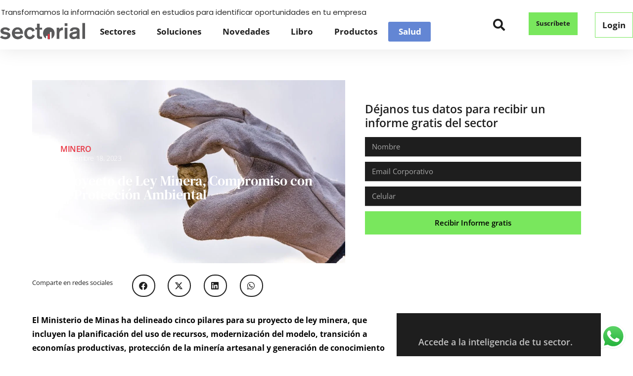

--- FILE ---
content_type: text/css
request_url: https://sectorial.co/wp-content/uploads/elementor/css/post-6.css?ver=1769030370
body_size: 409
content:
.elementor-kit-6{--e-global-color-primary:#6EC1E4;--e-global-color-secondary:#54595F;--e-global-color-text:#7A7A7A;--e-global-color-accent:#E8344200;--e-global-color-c2720ce:#E83442;--e-global-color-198f435:#B42D37;--e-global-color-bcdf6dc:#1E1E1E;--e-global-color-545908a:#C1C1C1;--e-global-color-58f4cfc:#F2F2F2;--e-global-color-5d060cf:#79E75D;--e-global-typography-primary-font-family:"DM Serif Text";--e-global-typography-primary-font-weight:300;--e-global-typography-secondary-font-family:"Open Sans";--e-global-typography-secondary-font-weight:800;--e-global-typography-text-font-family:"Open Sans";--e-global-typography-text-font-size:16px;--e-global-typography-text-font-weight:400;--e-global-typography-accent-font-family:"Roboto";--e-global-typography-accent-font-weight:500;background-color:#FFFFFF;}.elementor-kit-6 button,.elementor-kit-6 input[type="button"],.elementor-kit-6 input[type="submit"],.elementor-kit-6 .elementor-button{background-color:var( --e-global-color-c2720ce );font-family:"Open Sans", Sans-serif;font-weight:600;border-radius:0px 0px 0px 0px;padding:16px 14px 16px 14px;}.elementor-kit-6 button:hover,.elementor-kit-6 button:focus,.elementor-kit-6 input[type="button"]:hover,.elementor-kit-6 input[type="button"]:focus,.elementor-kit-6 input[type="submit"]:hover,.elementor-kit-6 input[type="submit"]:focus,.elementor-kit-6 .elementor-button:hover,.elementor-kit-6 .elementor-button:focus{background-color:var( --e-global-color-198f435 );}.elementor-kit-6 e-page-transition{background-color:#FFBC7D;}.elementor-kit-6 a{color:var( --e-global-color-c2720ce );}.elementor-kit-6 a:hover{color:var( --e-global-color-198f435 );}.elementor-kit-6 h1{color:var( --e-global-color-bcdf6dc );font-family:"DM Serif Text", Sans-serif;font-size:40px;font-weight:normal;}.elementor-kit-6 h2{color:var( --e-global-color-bcdf6dc );font-family:"DM Serif Text", Sans-serif;font-size:35px;font-weight:normal;}.elementor-kit-6 h3{color:var( --e-global-color-bcdf6dc );font-family:"DM Serif Text", Sans-serif;font-size:25px;font-weight:normal;}.elementor-kit-6 label{color:var( --e-global-color-bcdf6dc );font-family:"Open Sans", Sans-serif;font-size:12px;}.elementor-kit-6 input:not([type="button"]):not([type="submit"]),.elementor-kit-6 textarea,.elementor-kit-6 .elementor-field-textual{font-family:"Open Sans", Sans-serif;font-size:15px;font-weight:400;border-style:solid;border-width:0px 0px 1px 0px;border-color:#C1C1C1;border-radius:0px 0px 0px 0px;}.elementor-kit-6 input:focus:not([type="button"]):not([type="submit"]),.elementor-kit-6 textarea:focus,.elementor-kit-6 .elementor-field-textual:focus{border-style:solid;border-width:0px 0px 1px 0px;border-color:var( --e-global-color-c2720ce );}.elementor-section.elementor-section-boxed > .elementor-container{max-width:1260px;}.e-con{--container-max-width:1260px;}.elementor-widget:not(:last-child){margin-block-end:20px;}.elementor-element{--widgets-spacing:20px 20px;--widgets-spacing-row:20px;--widgets-spacing-column:20px;}{}h1.entry-title{display:var(--page-title-display);}@media(max-width:1200px){.elementor-kit-6 h2{font-size:25px;}.elementor-section.elementor-section-boxed > .elementor-container{max-width:1139px;}.e-con{--container-max-width:1139px;}}@media(max-width:767px){.elementor-kit-6 h2{font-size:25px;}.elementor-section.elementor-section-boxed > .elementor-container{max-width:767px;}.e-con{--container-max-width:767px;}}/* Start custom CSS */.sub-menu-toggle {display:none;}
.icono_submenu_rojo {}/* End custom CSS */

--- FILE ---
content_type: text/css
request_url: https://sectorial.co/wp-content/uploads/elementor/css/post-46.css?ver=1769030371
body_size: 1739
content:
.elementor-46 .elementor-element.elementor-element-4e8cdb6 > .elementor-container > .elementor-column > .elementor-widget-wrap{align-content:center;align-items:center;}.elementor-46 .elementor-element.elementor-element-4e8cdb6:not(.elementor-motion-effects-element-type-background), .elementor-46 .elementor-element.elementor-element-4e8cdb6 > .elementor-motion-effects-container > .elementor-motion-effects-layer{background-color:#FFFFFF;}.elementor-46 .elementor-element.elementor-element-4e8cdb6 > .elementor-container{max-width:1300px;min-height:100px;}.elementor-46 .elementor-element.elementor-element-4e8cdb6{box-shadow:0px 0px 38px 0px rgba(0,0,0,0.1);transition:background 0.3s, border 0.3s, border-radius 0.3s, box-shadow 0.3s;z-index:2000;}.elementor-46 .elementor-element.elementor-element-4e8cdb6 > .elementor-background-overlay{transition:background 0.3s, border-radius 0.3s, opacity 0.3s;}.elementor-bc-flex-widget .elementor-46 .elementor-element.elementor-element-454d81b.elementor-column .elementor-widget-wrap{align-items:center;}.elementor-46 .elementor-element.elementor-element-454d81b.elementor-column.elementor-element[data-element_type="column"] > .elementor-widget-wrap.elementor-element-populated{align-content:center;align-items:center;}.elementor-46 .elementor-element.elementor-element-454d81b.elementor-column > .elementor-widget-wrap{justify-content:flex-start;}.elementor-46 .elementor-element.elementor-element-454d81b > .elementor-widget-wrap > .elementor-widget:not(.elementor-widget__width-auto):not(.elementor-widget__width-initial):not(:last-child):not(.elementor-absolute){margin-block-end:0px;}.elementor-46 .elementor-element.elementor-element-454d81b > .elementor-element-populated{margin:0px 0px 0px 0px;--e-column-margin-right:0px;--e-column-margin-left:0px;padding:0px 0px 0px 0px;}.elementor-46 .elementor-element.elementor-element-15577ab > .elementor-widget-container{margin:0px 0px 12px 2px;}.elementor-46 .elementor-element.elementor-element-15577ab{text-align:start;font-size:15px;}.elementor-46 .elementor-element.elementor-element-04f1dd5{width:auto;max-width:auto;}.elementor-46 .elementor-element.elementor-element-a2e2d21{width:auto;max-width:auto;--e-nav-menu-horizontal-menu-item-margin:calc( 43px / 2 );}.elementor-46 .elementor-element.elementor-element-a2e2d21 > .elementor-widget-container{margin:0px 0px 0px 30px;padding:0px 0px 0px 0px;}.elementor-46 .elementor-element.elementor-element-a2e2d21 .elementor-nav-menu .elementor-item{font-family:"Open Sans", Sans-serif;font-size:17px;font-weight:bold;}.elementor-46 .elementor-element.elementor-element-a2e2d21 .elementor-nav-menu--main .elementor-item{color:#1E1E1E;fill:#1E1E1E;padding-left:0px;padding-right:0px;padding-top:0px;padding-bottom:0px;}.elementor-46 .elementor-element.elementor-element-a2e2d21 .elementor-nav-menu--main .elementor-item:hover,
					.elementor-46 .elementor-element.elementor-element-a2e2d21 .elementor-nav-menu--main .elementor-item.elementor-item-active,
					.elementor-46 .elementor-element.elementor-element-a2e2d21 .elementor-nav-menu--main .elementor-item.highlighted,
					.elementor-46 .elementor-element.elementor-element-a2e2d21 .elementor-nav-menu--main .elementor-item:focus{color:#E83442;fill:#E83442;}.elementor-46 .elementor-element.elementor-element-a2e2d21 .elementor-nav-menu--main:not(.e--pointer-framed) .elementor-item:before,
					.elementor-46 .elementor-element.elementor-element-a2e2d21 .elementor-nav-menu--main:not(.e--pointer-framed) .elementor-item:after{background-color:#61CE7000;}.elementor-46 .elementor-element.elementor-element-a2e2d21 .e--pointer-framed .elementor-item:before,
					.elementor-46 .elementor-element.elementor-element-a2e2d21 .e--pointer-framed .elementor-item:after{border-color:#61CE7000;}.elementor-46 .elementor-element.elementor-element-a2e2d21 .elementor-nav-menu--main .elementor-item.elementor-item-active{color:#E83442;}.elementor-46 .elementor-element.elementor-element-a2e2d21 .e--pointer-framed .elementor-item:before{border-width:0px;}.elementor-46 .elementor-element.elementor-element-a2e2d21 .e--pointer-framed.e--animation-draw .elementor-item:before{border-width:0 0 0px 0px;}.elementor-46 .elementor-element.elementor-element-a2e2d21 .e--pointer-framed.e--animation-draw .elementor-item:after{border-width:0px 0px 0 0;}.elementor-46 .elementor-element.elementor-element-a2e2d21 .e--pointer-framed.e--animation-corners .elementor-item:before{border-width:0px 0 0 0px;}.elementor-46 .elementor-element.elementor-element-a2e2d21 .e--pointer-framed.e--animation-corners .elementor-item:after{border-width:0 0px 0px 0;}.elementor-46 .elementor-element.elementor-element-a2e2d21 .e--pointer-underline .elementor-item:after,
					 .elementor-46 .elementor-element.elementor-element-a2e2d21 .e--pointer-overline .elementor-item:before,
					 .elementor-46 .elementor-element.elementor-element-a2e2d21 .e--pointer-double-line .elementor-item:before,
					 .elementor-46 .elementor-element.elementor-element-a2e2d21 .e--pointer-double-line .elementor-item:after{height:0px;}.elementor-46 .elementor-element.elementor-element-a2e2d21 .elementor-nav-menu--main:not(.elementor-nav-menu--layout-horizontal) .elementor-nav-menu > li:not(:last-child){margin-bottom:43px;}.elementor-46 .elementor-element.elementor-element-a2e2d21 .elementor-nav-menu--dropdown a, .elementor-46 .elementor-element.elementor-element-a2e2d21 .elementor-menu-toggle{color:#1E1E1E;fill:#1E1E1E;}.elementor-46 .elementor-element.elementor-element-a2e2d21 .elementor-nav-menu--dropdown{background-color:#FFFFFF;}.elementor-46 .elementor-element.elementor-element-a2e2d21 .elementor-nav-menu--dropdown a:hover,
					.elementor-46 .elementor-element.elementor-element-a2e2d21 .elementor-nav-menu--dropdown a:focus,
					.elementor-46 .elementor-element.elementor-element-a2e2d21 .elementor-nav-menu--dropdown a.elementor-item-active,
					.elementor-46 .elementor-element.elementor-element-a2e2d21 .elementor-nav-menu--dropdown a.highlighted,
					.elementor-46 .elementor-element.elementor-element-a2e2d21 .elementor-menu-toggle:hover,
					.elementor-46 .elementor-element.elementor-element-a2e2d21 .elementor-menu-toggle:focus{color:#E83442;}.elementor-46 .elementor-element.elementor-element-a2e2d21 .elementor-nav-menu--dropdown a:hover,
					.elementor-46 .elementor-element.elementor-element-a2e2d21 .elementor-nav-menu--dropdown a:focus,
					.elementor-46 .elementor-element.elementor-element-a2e2d21 .elementor-nav-menu--dropdown a.elementor-item-active,
					.elementor-46 .elementor-element.elementor-element-a2e2d21 .elementor-nav-menu--dropdown a.highlighted{background-color:var( --e-global-color-58f4cfc );}.elementor-46 .elementor-element.elementor-element-a2e2d21 .elementor-nav-menu--dropdown a.elementor-item-active{color:#E83442;background-color:#FFFFFF;}.elementor-46 .elementor-element.elementor-element-a2e2d21 .elementor-nav-menu--dropdown .elementor-item, .elementor-46 .elementor-element.elementor-element-a2e2d21 .elementor-nav-menu--dropdown  .elementor-sub-item{font-family:"Open Sans", Sans-serif;font-size:13px;font-weight:500;}.elementor-46 .elementor-element.elementor-element-a2e2d21 .elementor-nav-menu--dropdown a{padding-left:23px;padding-right:23px;padding-top:8px;padding-bottom:8px;}.elementor-46 .elementor-element.elementor-element-a2e2d21 .elementor-nav-menu--dropdown li:not(:last-child){border-style:solid;border-color:#F1F1F1;border-bottom-width:1px;}.elementor-46 .elementor-element.elementor-element-a2e2d21 .elementor-nav-menu--main > .elementor-nav-menu > li > .elementor-nav-menu--dropdown, .elementor-46 .elementor-element.elementor-element-a2e2d21 .elementor-nav-menu__container.elementor-nav-menu--dropdown{margin-top:10px !important;}.elementor-bc-flex-widget .elementor-46 .elementor-element.elementor-element-777b139.elementor-column .elementor-widget-wrap{align-items:center;}.elementor-46 .elementor-element.elementor-element-777b139.elementor-column.elementor-element[data-element_type="column"] > .elementor-widget-wrap.elementor-element-populated{align-content:center;align-items:center;}.elementor-46 .elementor-element.elementor-element-777b139.elementor-column > .elementor-widget-wrap{justify-content:flex-end;}.elementor-46 .elementor-element.elementor-element-777b139 > .elementor-widget-wrap > .elementor-widget:not(.elementor-widget__width-auto):not(.elementor-widget__width-initial):not(:last-child):not(.elementor-absolute){margin-block-end:0px;}.elementor-46 .elementor-element.elementor-element-777b139 > .elementor-element-populated{margin:0px 0px 0px 0px;--e-column-margin-right:0px;--e-column-margin-left:0px;padding:0px 0px 0px 0px;}.elementor-46 .elementor-element.elementor-element-f231a33{width:auto;max-width:auto;}.elementor-46 .elementor-element.elementor-element-f231a33 .elementor-search-form{text-align:end;}.elementor-46 .elementor-element.elementor-element-f231a33 .elementor-search-form__toggle{--e-search-form-toggle-size:39px;--e-search-form-toggle-color:var( --e-global-color-bcdf6dc );--e-search-form-toggle-background-color:#FFFFFF;--e-search-form-toggle-icon-size:calc(62em / 100);--e-search-form-toggle-border-width:0px;--e-search-form-toggle-border-radius:0px;}.elementor-46 .elementor-element.elementor-element-f231a33:not(.elementor-search-form--skin-full_screen) .elementor-search-form__container{border-radius:0px;}.elementor-46 .elementor-element.elementor-element-f231a33.elementor-search-form--skin-full_screen input[type="search"].elementor-search-form__input{border-radius:0px;}.elementor-46 .elementor-element.elementor-element-583393b .elementor-button{background-color:#79E75D;font-family:"Open Sans", Sans-serif;font-size:0.9em;font-weight:bold;fill:#1E1E1E;color:#1E1E1E;box-shadow:0px 0px 10px 0px rgba(0, 0, 0, 0);border-style:solid;border-width:1px 1px 1px 1px;border-color:#E8344200;border-radius:0px 0px 0px 0px;}.elementor-46 .elementor-element.elementor-element-583393b .elementor-button:hover, .elementor-46 .elementor-element.elementor-element-583393b .elementor-button:focus{background-color:#56B83C;color:var( --e-global-color-bcdf6dc );}.elementor-46 .elementor-element.elementor-element-583393b{width:auto;max-width:auto;align-self:flex-start;}.elementor-46 .elementor-element.elementor-element-583393b > .elementor-widget-container{margin:0px 0px 0px 40px;padding:0px 0px 0px 0px;}.elementor-46 .elementor-element.elementor-element-583393b .elementor-button:hover svg, .elementor-46 .elementor-element.elementor-element-583393b .elementor-button:focus svg{fill:var( --e-global-color-bcdf6dc );}.elementor-46 .elementor-element.elementor-element-a53bc81 .elementor-button{background-color:#FFFFFF;font-family:"Open Sans", Sans-serif;font-size:17px;font-weight:bold;fill:var( --e-global-color-bcdf6dc );color:var( --e-global-color-bcdf6dc );border-style:solid;border-width:1px 1px 1px 1px;border-color:#79E75D;border-radius:0px 0px 0px 0px;}.elementor-46 .elementor-element.elementor-element-a53bc81 .elementor-button:hover, .elementor-46 .elementor-element.elementor-element-a53bc81 .elementor-button:focus{background-color:#56B83C;}.elementor-46 .elementor-element.elementor-element-a53bc81{width:auto;max-width:auto;align-self:center;}.elementor-46 .elementor-element.elementor-element-a53bc81 > .elementor-widget-container{margin:0px 0px 0px 35px;padding:0px 0px 0px 0px;}.elementor-46 .elementor-element.elementor-element-f9b8c30 > .elementor-container > .elementor-column > .elementor-widget-wrap{align-content:center;align-items:center;}.elementor-46 .elementor-element.elementor-element-f9b8c30:not(.elementor-motion-effects-element-type-background), .elementor-46 .elementor-element.elementor-element-f9b8c30 > .elementor-motion-effects-container > .elementor-motion-effects-layer{background-color:#FFFFFF;}.elementor-46 .elementor-element.elementor-element-f9b8c30 > .elementor-container{max-width:1387px;min-height:100px;}.elementor-46 .elementor-element.elementor-element-f9b8c30{box-shadow:0px 0px 38px 0px rgba(0,0,0,0.1);transition:background 0.3s, border 0.3s, border-radius 0.3s, box-shadow 0.3s;z-index:5;}.elementor-46 .elementor-element.elementor-element-f9b8c30 > .elementor-background-overlay{transition:background 0.3s, border-radius 0.3s, opacity 0.3s;}.elementor-bc-flex-widget .elementor-46 .elementor-element.elementor-element-86d8cba.elementor-column .elementor-widget-wrap{align-items:center;}.elementor-46 .elementor-element.elementor-element-86d8cba.elementor-column.elementor-element[data-element_type="column"] > .elementor-widget-wrap.elementor-element-populated{align-content:center;align-items:center;}.elementor-46 .elementor-element.elementor-element-86d8cba.elementor-column > .elementor-widget-wrap{justify-content:flex-start;}.elementor-46 .elementor-element.elementor-element-86d8cba > .elementor-widget-wrap > .elementor-widget:not(.elementor-widget__width-auto):not(.elementor-widget__width-initial):not(:last-child):not(.elementor-absolute){margin-block-end:0px;}.elementor-46 .elementor-element.elementor-element-86d8cba > .elementor-element-populated{margin:0px 0px 0px 0px;--e-column-margin-right:0px;--e-column-margin-left:0px;padding:0px 0px 0px 0px;}.elementor-bc-flex-widget .elementor-46 .elementor-element.elementor-element-1393c13.elementor-column .elementor-widget-wrap{align-items:center;}.elementor-46 .elementor-element.elementor-element-1393c13.elementor-column.elementor-element[data-element_type="column"] > .elementor-widget-wrap.elementor-element-populated{align-content:center;align-items:center;}.elementor-46 .elementor-element.elementor-element-1393c13.elementor-column > .elementor-widget-wrap{justify-content:flex-end;}.elementor-46 .elementor-element.elementor-element-1393c13 > .elementor-widget-wrap > .elementor-widget:not(.elementor-widget__width-auto):not(.elementor-widget__width-initial):not(:last-child):not(.elementor-absolute){margin-block-end:0px;}.elementor-46 .elementor-element.elementor-element-1393c13 > .elementor-element-populated{margin:0px 0px 0px 0px;--e-column-margin-right:0px;--e-column-margin-left:0px;padding:0px 0px 0px 0px;}.elementor-46 .elementor-element.elementor-element-9c40cc9{width:auto;max-width:auto;}.elementor-46 .elementor-element.elementor-element-9c40cc9 .elementor-search-form{text-align:start;}.elementor-46 .elementor-element.elementor-element-9c40cc9 .elementor-search-form__toggle{--e-search-form-toggle-size:39px;--e-search-form-toggle-color:var( --e-global-color-bcdf6dc );--e-search-form-toggle-background-color:#FFFFFF;--e-search-form-toggle-icon-size:calc(62em / 100);--e-search-form-toggle-border-width:0px;--e-search-form-toggle-border-radius:0px;}.elementor-46 .elementor-element.elementor-element-9c40cc9 input[type="search"].elementor-search-form__input{font-family:"Open Sans", Sans-serif;font-size:16px;font-weight:400;}.elementor-46 .elementor-element.elementor-element-9c40cc9:not(.elementor-search-form--skin-full_screen) .elementor-search-form__container{border-radius:0px;}.elementor-46 .elementor-element.elementor-element-9c40cc9.elementor-search-form--skin-full_screen input[type="search"].elementor-search-form__input{border-radius:0px;}.elementor-46 .elementor-element.elementor-element-816e315 > .elementor-widget-container{border-style:solid;}.elementor-46 .elementor-element.elementor-element-816e315 .elementor-icon-wrapper{text-align:end;}.elementor-46 .elementor-element.elementor-element-816e315.elementor-view-stacked .elementor-icon{background-color:var( --e-global-color-bcdf6dc );}.elementor-46 .elementor-element.elementor-element-816e315.elementor-view-framed .elementor-icon, .elementor-46 .elementor-element.elementor-element-816e315.elementor-view-default .elementor-icon{color:var( --e-global-color-bcdf6dc );border-color:var( --e-global-color-bcdf6dc );}.elementor-46 .elementor-element.elementor-element-816e315.elementor-view-framed .elementor-icon, .elementor-46 .elementor-element.elementor-element-816e315.elementor-view-default .elementor-icon svg{fill:var( --e-global-color-bcdf6dc );}.elementor-46 .elementor-element.elementor-element-816e315.elementor-view-stacked .elementor-icon:hover{background-color:var( --e-global-color-c2720ce );}.elementor-46 .elementor-element.elementor-element-816e315.elementor-view-framed .elementor-icon:hover, .elementor-46 .elementor-element.elementor-element-816e315.elementor-view-default .elementor-icon:hover{color:var( --e-global-color-c2720ce );border-color:var( --e-global-color-c2720ce );}.elementor-46 .elementor-element.elementor-element-816e315.elementor-view-framed .elementor-icon:hover, .elementor-46 .elementor-element.elementor-element-816e315.elementor-view-default .elementor-icon:hover svg{fill:var( --e-global-color-c2720ce );}.elementor-46 .elementor-element.elementor-element-816e315 .elementor-icon{font-size:32px;}.elementor-46 .elementor-element.elementor-element-816e315 .elementor-icon svg{height:32px;}.elementor-theme-builder-content-area{height:400px;}.elementor-location-header:before, .elementor-location-footer:before{content:"";display:table;clear:both;}@media(min-width:768px){.elementor-46 .elementor-element.elementor-element-454d81b{width:75.965%;}.elementor-46 .elementor-element.elementor-element-777b139{width:24%;}.elementor-46 .elementor-element.elementor-element-86d8cba{width:63.121%;}.elementor-46 .elementor-element.elementor-element-1393c13{width:36.844%;}}@media(max-width:1200px){.elementor-46 .elementor-element.elementor-element-4e8cdb6 > .elementor-container{min-height:50px;}.elementor-46 .elementor-element.elementor-element-4e8cdb6{padding:20px 20px 20px 20px;}.elementor-46 .elementor-element.elementor-element-f9b8c30 > .elementor-container{min-height:50px;}.elementor-46 .elementor-element.elementor-element-f9b8c30{padding:20px 20px 20px 20px;}.elementor-46 .elementor-element.elementor-element-4479721{text-align:start;}.elementor-46 .elementor-element.elementor-element-816e315{width:auto;max-width:auto;}.elementor-46 .elementor-element.elementor-element-816e315 > .elementor-widget-container{border-width:0px 0px 0px 0px;}}@media(max-width:767px){.elementor-46 .elementor-element.elementor-element-4e8cdb6 > .elementor-container{min-height:50px;}.elementor-46 .elementor-element.elementor-element-4e8cdb6{padding:020px 020px 020px 020px;}.elementor-46 .elementor-element.elementor-element-454d81b{width:100%;}.elementor-46 .elementor-element.elementor-element-a2e2d21{align-self:flex-start;}.elementor-46 .elementor-element.elementor-element-a2e2d21 .elementor-nav-menu--main > .elementor-nav-menu > li > .elementor-nav-menu--dropdown, .elementor-46 .elementor-element.elementor-element-a2e2d21 .elementor-nav-menu__container.elementor-nav-menu--dropdown{margin-top:30px !important;}.elementor-46 .elementor-element.elementor-element-777b139{width:100%;}.elementor-46 .elementor-element.elementor-element-f9b8c30 > .elementor-container{min-height:50px;}.elementor-46 .elementor-element.elementor-element-f9b8c30{padding:020px 020px 020px 020px;}.elementor-46 .elementor-element.elementor-element-86d8cba{width:50%;}.elementor-46 .elementor-element.elementor-element-1393c13{width:50%;}.elementor-46 .elementor-element.elementor-element-1393c13 > .elementor-widget-wrap > .elementor-widget:not(.elementor-widget__width-auto):not(.elementor-widget__width-initial):not(:last-child):not(.elementor-absolute){margin-block-end:0px;}.elementor-46 .elementor-element.elementor-element-9c40cc9 > .elementor-widget-container{padding:0px 12px 0px 0px;}.elementor-46 .elementor-element.elementor-element-9c40cc9{align-self:center;}.elementor-46 .elementor-element.elementor-element-9c40cc9 input[type="search"].elementor-search-form__input{font-size:20px;}.elementor-46 .elementor-element.elementor-element-816e315{width:auto;max-width:auto;}.elementor-46 .elementor-element.elementor-element-816e315 > .elementor-widget-container{padding:12px 0px 0px 14px;border-width:0px 0px 0px 1px;border-radius:0px 0px 0px 0px;}}/* Start custom CSS for nav-menu, class: .elementor-element-a2e2d21 */li.menu-item.menu-item-type-custom.menu-item-object-custom.menu-item-59962 {
    background: #6386D4;
    padding-top: 10px;
    padding-bottom: 10px;
    padding-right: 19px;
    border-radius: 3px;
    cursor: pointer;
    display: inline-block;
    transition: background 0.3s ease;
}

li.menu-item.menu-item-type-custom.menu-item-object-custom.menu-item-59962 a {
    color: #ffffff !important;
    text-decoration: none;
    font-weight: bold;
    display: block;
    text-align: center;
}

li.menu-item.menu-item-type-custom.menu-item-object-custom.menu-item-59962:hover {
    background: #4f6db2;
}

li.menu-item.menu-item-type-custom.menu-item-object-custom.menu-item-59962:active {
    background: #3f5994;
}/* End custom CSS */
/* Start custom CSS for button, class: .elementor-element-583393b */.elementor-button {padding:12px 20px;}/* End custom CSS */

--- FILE ---
content_type: text/css
request_url: https://sectorial.co/wp-content/uploads/elementor/css/post-968.css?ver=1769030374
body_size: 1795
content:
.elementor-968 .elementor-element.elementor-element-ab030dc > .elementor-container > .elementor-column > .elementor-widget-wrap{align-content:center;align-items:center;}.elementor-968 .elementor-element.elementor-element-ab030dc > .elementor-container{min-height:370px;}.elementor-968 .elementor-element.elementor-element-29384e0:not(.elementor-motion-effects-element-type-background) > .elementor-widget-wrap, .elementor-968 .elementor-element.elementor-element-29384e0 > .elementor-widget-wrap > .elementor-motion-effects-container > .elementor-motion-effects-layer{background-color:#1E1E1E;background-size:cover;}.elementor-968 .elementor-element.elementor-element-29384e0 > .elementor-element-populated >  .elementor-background-overlay{background-color:#000000;opacity:0.4;}.elementor-968 .elementor-element.elementor-element-29384e0 > .elementor-element-populated{transition:background 0.3s, border 0.3s, border-radius 0.3s, box-shadow 0.3s;margin:0px 0px 0px 0px;--e-column-margin-right:0px;--e-column-margin-left:0px;padding:9% 9% 9% 9%;}.elementor-968 .elementor-element.elementor-element-29384e0 > .elementor-element-populated > .elementor-background-overlay{transition:background 0.3s, border-radius 0.3s, opacity 0.3s;}.elementor-968 .elementor-element.elementor-element-9ef8345{width:auto;max-width:auto;font-family:"Open Sans", Sans-serif;font-size:16px;font-weight:600;text-transform:uppercase;letter-spacing:-0.4px;color:#E83442;}.elementor-968 .elementor-element.elementor-element-9ef8345 > .elementor-widget-container{margin:0px 0px -4px 0px;padding:0px 0px 0px 0px;}.elementor-968 .elementor-element.elementor-element-204f832 .elementor-icon-list-icon{width:0px;}.elementor-968 .elementor-element.elementor-element-204f832 .elementor-icon-list-icon i{font-size:0px;}.elementor-968 .elementor-element.elementor-element-204f832 .elementor-icon-list-icon svg{--e-icon-list-icon-size:0px;}.elementor-968 .elementor-element.elementor-element-204f832 .elementor-icon-list-text, .elementor-968 .elementor-element.elementor-element-204f832 .elementor-icon-list-text a{color:var( --e-global-color-c2720ce );}.elementor-968 .elementor-element.elementor-element-204f832 .elementor-icon-list-item{font-family:"Open Sans", Sans-serif;font-size:16px;font-weight:400;text-transform:uppercase;}.elementor-968 .elementor-element.elementor-element-72b021e > .elementor-widget-container{margin:-5px 0px -3px 0px;padding:-2px 0px -2px 0px;}.elementor-968 .elementor-element.elementor-element-72b021e .elementor-icon-list-icon{width:14px;}.elementor-968 .elementor-element.elementor-element-72b021e .elementor-icon-list-icon i{font-size:14px;}.elementor-968 .elementor-element.elementor-element-72b021e .elementor-icon-list-icon svg{--e-icon-list-icon-size:14px;}.elementor-968 .elementor-element.elementor-element-72b021e .elementor-icon-list-text, .elementor-968 .elementor-element.elementor-element-72b021e .elementor-icon-list-text a{color:#FFFFFF;}.elementor-968 .elementor-element.elementor-element-72b021e .elementor-icon-list-item{font-family:"Open Sans", Sans-serif;font-weight:300;letter-spacing:-0.4px;}.elementor-968 .elementor-element.elementor-element-a5bed98 .elementor-heading-title{font-family:"DM Serif Text", Sans-serif;font-size:28px;font-weight:300;color:#FFFFFF;}.elementor-bc-flex-widget .elementor-968 .elementor-element.elementor-element-3da081c.elementor-column .elementor-widget-wrap{align-items:center;}.elementor-968 .elementor-element.elementor-element-3da081c.elementor-column.elementor-element[data-element_type="column"] > .elementor-widget-wrap.elementor-element-populated{align-content:center;align-items:center;}.elementor-968 .elementor-element.elementor-element-3da081c.elementor-column > .elementor-widget-wrap{justify-content:center;}.elementor-968 .elementor-element.elementor-element-ab80f35{width:auto;max-width:auto;font-family:"Open Sans", Sans-serif;font-size:23px;font-weight:600;color:#1E1E1E;}.elementor-968 .elementor-element.elementor-element-ab80f35 > .elementor-widget-container{margin:0px 30px 0px 30px;}.elementor-968 .elementor-element.elementor-element-002e6be > .elementor-widget-container{margin:15px 30px 15px 30px;}.elementor-968 .elementor-element.elementor-element-002e6be .elementor-field-group{padding-right:calc( 10px/2 );padding-left:calc( 10px/2 );margin-bottom:10px;}.elementor-968 .elementor-element.elementor-element-002e6be .elementor-form-fields-wrapper{margin-left:calc( -10px/2 );margin-right:calc( -10px/2 );margin-bottom:-10px;}.elementor-968 .elementor-element.elementor-element-002e6be .elementor-field-group.recaptcha_v3-bottomleft, .elementor-968 .elementor-element.elementor-element-002e6be .elementor-field-group.recaptcha_v3-bottomright{margin-bottom:0;}body.rtl .elementor-968 .elementor-element.elementor-element-002e6be .elementor-labels-inline .elementor-field-group > label{padding-left:0px;}body:not(.rtl) .elementor-968 .elementor-element.elementor-element-002e6be .elementor-labels-inline .elementor-field-group > label{padding-right:0px;}body .elementor-968 .elementor-element.elementor-element-002e6be .elementor-labels-above .elementor-field-group > label{padding-bottom:0px;}.elementor-968 .elementor-element.elementor-element-002e6be .elementor-field-type-html{padding-bottom:0px;color:#020101;}.elementor-968 .elementor-element.elementor-element-002e6be .elementor-field-group .elementor-field{color:#FFFFFF;}.elementor-968 .elementor-element.elementor-element-002e6be .elementor-field-group .elementor-field:not(.elementor-select-wrapper){background-color:#1E1E1E;}.elementor-968 .elementor-element.elementor-element-002e6be .elementor-field-group .elementor-select-wrapper select{background-color:#1E1E1E;}.elementor-968 .elementor-element.elementor-element-002e6be .e-form__buttons__wrapper__button-next{background-color:#79E75D;color:#000000;}.elementor-968 .elementor-element.elementor-element-002e6be .elementor-button[type="submit"]{background-color:#79E75D;color:#000000;}.elementor-968 .elementor-element.elementor-element-002e6be .elementor-button[type="submit"] svg *{fill:#000000;}.elementor-968 .elementor-element.elementor-element-002e6be .e-form__buttons__wrapper__button-previous{color:#000000;}.elementor-968 .elementor-element.elementor-element-002e6be .e-form__buttons__wrapper__button-next:hover{color:#ffffff;}.elementor-968 .elementor-element.elementor-element-002e6be .elementor-button[type="submit"]:hover{color:#ffffff;}.elementor-968 .elementor-element.elementor-element-002e6be .elementor-button[type="submit"]:hover svg *{fill:#ffffff;}.elementor-968 .elementor-element.elementor-element-002e6be .e-form__buttons__wrapper__button-previous:hover{color:#ffffff;}.elementor-968 .elementor-element.elementor-element-002e6be{--e-form-steps-indicators-spacing:20px;--e-form-steps-indicator-padding:30px;--e-form-steps-indicator-inactive-secondary-color:#ffffff;--e-form-steps-indicator-active-secondary-color:#ffffff;--e-form-steps-indicator-completed-secondary-color:#ffffff;--e-form-steps-divider-width:1px;--e-form-steps-divider-gap:10px;}.elementor-968 .elementor-element.elementor-element-7eeec63 > .elementor-container > .elementor-column > .elementor-widget-wrap{align-content:center;align-items:center;}.elementor-bc-flex-widget .elementor-968 .elementor-element.elementor-element-67f2dd6.elementor-column .elementor-widget-wrap{align-items:center;}.elementor-968 .elementor-element.elementor-element-67f2dd6.elementor-column.elementor-element[data-element_type="column"] > .elementor-widget-wrap.elementor-element-populated{align-content:center;align-items:center;}.elementor-968 .elementor-element.elementor-element-67f2dd6.elementor-column > .elementor-widget-wrap{justify-content:flex-start;}.elementor-968 .elementor-element.elementor-element-c526a78{width:auto;max-width:auto;font-family:"Open Sans", Sans-serif;font-size:0.9em;font-weight:400;color:#1E1E1E;}.elementor-968 .elementor-element.elementor-element-c526a78 > .elementor-widget-container{margin:0px 36px 0px 0px;}.elementor-968 .elementor-element.elementor-element-e33e034{width:var( --container-widget-width, 50% );max-width:50%;--container-widget-width:50%;--container-widget-flex-grow:0;--grid-side-margin:16px;--grid-column-gap:16px;--grid-row-gap:9px;--grid-bottom-margin:9px;--e-share-buttons-primary-color:#1E1E1E;}.elementor-968 .elementor-element.elementor-element-e33e034 > .elementor-widget-container{margin:0px 0px 0px 0px;}.elementor-968 .elementor-element.elementor-element-e33e034 .elementor-share-btn{border-width:2px;}.elementor-968 .elementor-element.elementor-element-e33e034 .elementor-share-btn:hover{--e-share-buttons-primary-color:var( --e-global-color-c2720ce );}.elementor-bc-flex-widget .elementor-968 .elementor-element.elementor-element-8815541.elementor-column .elementor-widget-wrap{align-items:center;}.elementor-968 .elementor-element.elementor-element-8815541.elementor-column.elementor-element[data-element_type="column"] > .elementor-widget-wrap.elementor-element-populated{align-content:center;align-items:center;}.elementor-968 .elementor-element.elementor-element-6ab5930{text-align:end;font-family:"Open Sans", Sans-serif;font-size:0.8em;font-weight:400;color:#1E1E1E;}.elementor-968 .elementor-element.elementor-element-3959fb5{margin-top:10px;margin-bottom:10px;}.elementor-968 .elementor-element.elementor-element-0908ebd{text-align:start;color:var( --e-global-color-bcdf6dc );font-family:"Open Sans", Sans-serif;font-size:17px;font-weight:400;}.elementor-968 .elementor-element.elementor-element-21d2632:not(.elementor-motion-effects-element-type-background) > .elementor-widget-wrap, .elementor-968 .elementor-element.elementor-element-21d2632 > .elementor-widget-wrap > .elementor-motion-effects-container > .elementor-motion-effects-layer{background-color:var( --e-global-color-bcdf6dc );background-image:url("https://sectorial.co/wp-content/uploads/bg-404.svg");background-position:top center;background-repeat:no-repeat;background-size:cover;}.elementor-968 .elementor-element.elementor-element-21d2632 > .elementor-element-populated{transition:background 0.3s, border 0.3s, border-radius 0.3s, box-shadow 0.3s;padding:44px 44px 44px 44px;}.elementor-968 .elementor-element.elementor-element-21d2632 > .elementor-element-populated > .elementor-background-overlay{transition:background 0.3s, border-radius 0.3s, opacity 0.3s;}.elementor-968 .elementor-element.elementor-element-4d66a52{width:auto;max-width:auto;font-family:"Open Sans", Sans-serif;font-size:18px;font-weight:600;color:var( --e-global-color-545908a );}.elementor-968 .elementor-element.elementor-element-32c6ef0{font-family:var( --e-global-typography-secondary-font-family ), Sans-serif;font-weight:var( --e-global-typography-secondary-font-weight );color:#FFFFFF;}.elementor-968 .elementor-element.elementor-element-33cee79 .elementor-button{background-color:#61CE7000;fill:var( --e-global-color-5d060cf );color:var( --e-global-color-5d060cf );}.elementor-968 .elementor-element.elementor-element-33cee79 .elementor-button-content-wrapper{flex-direction:row;}.elementor-968 .elementor-element.elementor-element-33cee79 .elementor-button .elementor-button-content-wrapper{gap:12px;}.elementor-968 .elementor-element.elementor-element-69469e1 .elementor-button{background-color:var( --e-global-color-5d060cf );font-family:"Open Sans", Sans-serif;font-size:16px;font-weight:500;fill:var( --e-global-color-bcdf6dc );color:var( --e-global-color-bcdf6dc );padding:16px 15px 16px 14px;}.elementor-968 .elementor-element.elementor-element-69469e1 .elementor-button:hover, .elementor-968 .elementor-element.elementor-element-69469e1 .elementor-button:focus{background-color:#56B83C;color:var( --e-global-color-bcdf6dc );}.elementor-968 .elementor-element.elementor-element-69469e1{width:auto;max-width:auto;}.elementor-968 .elementor-element.elementor-element-69469e1 > .elementor-widget-container{margin:0px 10px 0px 0px;}.elementor-968 .elementor-element.elementor-element-69469e1 .elementor-button:hover svg, .elementor-968 .elementor-element.elementor-element-69469e1 .elementor-button:focus svg{fill:var( --e-global-color-bcdf6dc );}.elementor-968 .elementor-element.elementor-element-397eb45{--divider-border-style:solid;--divider-color:var( --e-global-color-text );--divider-border-width:1px;}.elementor-968 .elementor-element.elementor-element-397eb45 > .elementor-widget-container{margin:4% 0% 0% 0%;}.elementor-968 .elementor-element.elementor-element-397eb45 .elementor-divider-separator{width:100%;}.elementor-968 .elementor-element.elementor-element-397eb45 .elementor-divider{padding-block-start:15px;padding-block-end:15px;}.elementor-968 .elementor-element.elementor-element-9c8a8e9 > .elementor-widget-container{margin:0% 0% 0% 0%;padding:0px 0px 0px 0px;}.elementor-968 .elementor-element.elementor-element-9c8a8e9{font-family:var( --e-global-typography-secondary-font-family ), Sans-serif;font-weight:var( --e-global-typography-secondary-font-weight );color:#FFFFFF;}.elementor-968 .elementor-element.elementor-element-5d540dd .elementor-button{background-color:#E83442;font-family:"Open Sans", Sans-serif;font-size:16px;font-weight:500;fill:#FFFFFF;color:#FFFFFF;padding:16px 15px 16px 14px;}.elementor-968 .elementor-element.elementor-element-5d540dd .elementor-button:hover, .elementor-968 .elementor-element.elementor-element-5d540dd .elementor-button:focus{background-color:#B42D37;color:#FFFFFF;}.elementor-968 .elementor-element.elementor-element-5d540dd{width:auto;max-width:auto;}.elementor-968 .elementor-element.elementor-element-5d540dd > .elementor-widget-container{margin:0px 10px 0px 0px;}.elementor-968 .elementor-element.elementor-element-5d540dd .elementor-button:hover svg, .elementor-968 .elementor-element.elementor-element-5d540dd .elementor-button:focus svg{fill:#FFFFFF;}.elementor-968 .elementor-element.elementor-element-a337756{--divider-border-style:solid;--divider-color:#C1C1C1;--divider-border-width:1px;}.elementor-968 .elementor-element.elementor-element-a337756 .elementor-divider-separator{width:100%;}.elementor-968 .elementor-element.elementor-element-a337756 .elementor-divider{padding-block-start:15px;padding-block-end:15px;}.elementor-968 .elementor-element.elementor-element-060c7be .elementor-heading-title{font-family:"DM Serif Text", Sans-serif;font-size:40px;font-weight:300;color:var( --e-global-color-bcdf6dc );}.elementor-968 .elementor-element.elementor-element-6099f85{--grid-columns:3;}.elementor-968 .elementor-element.elementor-element-c5f1131:not(.elementor-motion-effects-element-type-background) > .elementor-widget-wrap, .elementor-968 .elementor-element.elementor-element-c5f1131 > .elementor-widget-wrap > .elementor-motion-effects-container > .elementor-motion-effects-layer{background-color:var( --e-global-color-bcdf6dc );}.elementor-bc-flex-widget .elementor-968 .elementor-element.elementor-element-c5f1131.elementor-column .elementor-widget-wrap{align-items:flex-end;}.elementor-968 .elementor-element.elementor-element-c5f1131.elementor-column.elementor-element[data-element_type="column"] > .elementor-widget-wrap.elementor-element-populated{align-content:flex-end;align-items:flex-end;}.elementor-968 .elementor-element.elementor-element-c5f1131 > .elementor-element-populated{transition:background 0.3s, border 0.3s, border-radius 0.3s, box-shadow 0.3s;padding:29px 29px 29px 29px;}.elementor-968 .elementor-element.elementor-element-c5f1131 > .elementor-element-populated > .elementor-background-overlay{transition:background 0.3s, border-radius 0.3s, opacity 0.3s;}.elementor-968 .elementor-element.elementor-element-11a1d16 > .elementor-widget-container{margin:0px 0px -6px 0px;}.elementor-968 .elementor-element.elementor-element-11a1d16{font-family:"Open Sans", Sans-serif;font-size:16px;font-weight:800;text-transform:uppercase;color:#FFFFFF;}.elementor-968 .elementor-element.elementor-element-3a1dfdc > .elementor-widget-container{margin:-6px 0px 0px 0px;}.elementor-968 .elementor-element.elementor-element-3a1dfdc{font-family:"Open Sans", Sans-serif;font-size:16px;font-weight:800;text-transform:uppercase;color:#FFFFFF;}.elementor-968 .elementor-element.elementor-element-8f31726{--divider-border-style:solid;--divider-color:#C1C1C1;--divider-border-width:1px;}.elementor-968 .elementor-element.elementor-element-8f31726 .elementor-divider-separator{width:100%;}.elementor-968 .elementor-element.elementor-element-8f31726 .elementor-divider{padding-block-start:15px;padding-block-end:15px;}@media(max-width:1200px){ .elementor-968 .elementor-element.elementor-element-e33e034{--grid-side-margin:16px;--grid-column-gap:16px;--grid-row-gap:9px;--grid-bottom-margin:9px;}.elementor-968 .elementor-element.elementor-element-6099f85{--grid-columns:2;}}@media(min-width:768px){.elementor-968 .elementor-element.elementor-element-29384e0{width:55.04%;}.elementor-968 .elementor-element.elementor-element-3da081c{width:44.96%;}.elementor-968 .elementor-element.elementor-element-aeda9a6{width:63%;}.elementor-968 .elementor-element.elementor-element-e624b38{width:36.965%;}.elementor-968 .elementor-element.elementor-element-a61ce81{width:79.758%;}.elementor-968 .elementor-element.elementor-element-c5f1131{width:20.242%;}}@media(max-width:767px){.elementor-968 .elementor-element.elementor-element-67f2dd6.elementor-column > .elementor-widget-wrap{justify-content:center;}.elementor-968 .elementor-element.elementor-element-c526a78{text-align:center;}.elementor-968 .elementor-element.elementor-element-e33e034{width:var( --container-widget-width, 100% );max-width:100%;--container-widget-width:100%;--container-widget-flex-grow:0;--alignment:center;} .elementor-968 .elementor-element.elementor-element-e33e034{--grid-side-margin:16px;--grid-column-gap:16px;--grid-row-gap:9px;--grid-bottom-margin:9px;}.elementor-968 .elementor-element.elementor-element-6ab5930{text-align:center;}.elementor-968 .elementor-element.elementor-element-aeda9a6 > .elementor-element-populated{margin:0px 15px 0px 15px;--e-column-margin-right:15px;--e-column-margin-left:15px;}.elementor-968 .elementor-element.elementor-element-6099f85{--grid-columns:1;}}/* Start custom CSS for share-buttons, class: .elementor-element-e33e034 */.elementor-grid-item {
    padding: 1% !important;
}/* End custom CSS */

--- FILE ---
content_type: image/svg+xml
request_url: https://sectorial.co/wp-content/uploads/bg-404.svg
body_size: 470
content:
<svg xmlns="http://www.w3.org/2000/svg" xmlns:xlink="http://www.w3.org/1999/xlink" width="1992" height="970" viewBox="0 0 1992 970"><defs><clipPath id="clip-path"><rect id="Rect&#xE1;ngulo_80" data-name="Rect&#xE1;ngulo 80" width="1992" height="970" transform="translate(-74 100.827)" fill="#fff" stroke="#707070" stroke-width="1"></rect></clipPath><clipPath id="clip-path-2"><rect id="Rect&#xE1;ngulo_79" data-name="Rect&#xE1;ngulo 79" width="1857.021" height="2624.564" fill="none"></rect></clipPath></defs><g id="Enmascarar_grupo_21" data-name="Enmascarar grupo 21" transform="translate(74 -100.827)" clip-path="url(#clip-path)"><g id="Grupo_116" data-name="Grupo 116" transform="translate(923.064 -1227.48) rotate(19)"><g id="Grupo_115" data-name="Grupo 115" transform="translate(71.625 208.014)" clip-path="url(#clip-path-2)"><path id="Trazado_83" data-name="Trazado 83" d="M1855.315,0S1268.113,1174.409,0,1855.315" transform="translate(0.589 384.64)" fill="none" stroke="#c1c1c1" stroke-width="0.5"></path><path id="Trazado_84" data-name="Trazado 84" d="M1686.552,0S1203.937,1221.119,0,2009.955" transform="translate(84.97 307.319)" fill="none" stroke="#c1c1c1" stroke-width="0.5"></path><path id="Trazado_85" data-name="Trazado 85" d="M1504.959,0S1130.609,1258.531,0,2149.3" transform="translate(175.769 237.649)" fill="none" stroke="#c1c1c1" stroke-width="0.5"></path><path id="Trazado_86" data-name="Trazado 86" d="M1311.908,0S1048.673,1286.372,0,2272.287" transform="translate(272.292 176.154)" fill="none" stroke="#e83442" stroke-width="2"></path><path id="Trazado_87" data-name="Trazado 87" d="M1108.871,0S958.752,1304.417,0,2377.982" transform="translate(373.811 123.306)" fill="none" stroke="#c1c1c1" stroke-width="0.5"></path><path id="Trazado_88" data-name="Trazado 88" d="M897.4,0S861.535,1312.537,0,2465.577" transform="translate(479.551 79.511)" fill="none" stroke="#c1c1c1" stroke-width="0.5"></path><path id="Trazado_89" data-name="Trazado 89" d="M679.094,0S757.767,1310.67,0,2534.409" transform="translate(588.699 45.093)" fill="none" stroke="#c1c1c1" stroke-width="0.5"></path><path id="Trazado_90" data-name="Trazado 90" d="M455.622,0S648.224,1298.823,0,2583.948" transform="translate(700.438 20.326)" fill="none" stroke="#c1c1c1" stroke-width="0.5"></path><path id="Trazado_91" data-name="Trazado 91" d="M228.682,0S533.751,1277.1,0,2613.825" transform="translate(813.908 5.385)" fill="none" stroke="#c1c1c1" stroke-width="0.5"></path><path id="Trazado_92" data-name="Trazado 92" d="M0,0S415.215,1245.646,0,2623.811" transform="translate(928.246 0.394)" fill="none" stroke="#c1c1c1" stroke-width="0.5"></path><path id="Trazado_93" data-name="Trazado 93" d="M0,0S522.2,1204.721,228.682,2613.825" transform="translate(813.908 5.385)" fill="none" stroke="#c1c1c1" stroke-width="0.5"></path><path id="Trazado_94" data-name="Trazado 94" d="M0,0S625.214,1154.623,455.622,2583.948" transform="translate(700.438 20.326)" fill="none" stroke="#c1c1c1" stroke-width="0.5"></path><path id="Trazado_95" data-name="Trazado 95" d="M0,0S723.463,1095.737,679.094,2534.409" transform="translate(588.699 45.093)" fill="none" stroke="#c1c1c1" stroke-width="0.5"></path><path id="Trazado_96" data-name="Trazado 96" d="M0,0S816.214,1028.512,897.4,2465.577" transform="translate(479.551 79.511)" fill="none" stroke="#c1c1c1" stroke-width="0.5"></path></g></g></g></svg>